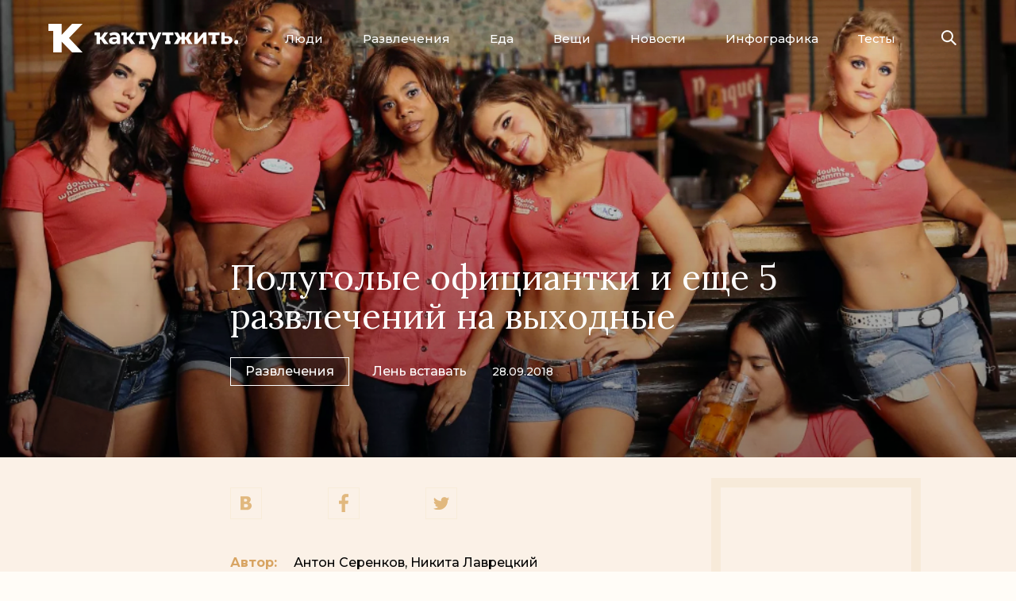

--- FILE ---
content_type: text/html; charset=utf-8
request_url: https://kaktutzhit.by/posts/galcher
body_size: 18559
content:
<!DOCTYPE HTML>
<html lang="ru">
    <head>
        <title>Полуголые официантки и еще 5 развлечений на выходные - Как тут жить.</title>
        <meta charset="utf-8"/>
        <meta name="viewport" content="width=device-width, minimum-scale=1.0, initial-scale=1.0, user-scalable=yes"/>
        <meta name="keywords" content=""/>
        <meta name="title" content="Полуголые официантки и еще 5 развлечений на выходные"/>
        <meta name="description" content="Что посмотреть, послушать и прочитать в эти заслуженные выходные.1"/>
                                <meta property="og:title" content="Полуголые официантки и еще 5 развлечений на выходные"/>
            <meta property="og:description" content="Что посмотреть, послушать и прочитать в эти заслуженные выходные."/>
            <meta property="og:type" content="article"/>
            <meta property="og:url" content="https://kaktutzhit.by/posts/galcher"/>
            <meta property="og:site_name" content="https://kaktutzhit.by"/>
            <meta property="og:locale" content="ru_RU"/>
            <meta property="og:image" content="https://kaktutzhit.by/uploads/post_images/33e20e6f266116e43df6ca11b6e1e10cb9c99ed9.jpg"/>
            <meta property="fb:app_id" content="1591902684377378"/>
                        <link rel="image_src" href="https://kaktutzhit.by/uploads/post_images/33e20e6f266116e43df6ca11b6e1e10cb9c99ed9.jpg"/>
                            <meta name="apple-mobile-web-app-capable" content="yes">
        <link type="image/x-icon" rel="shortcut icon" href="/favicon.ico"/>
        <!--[if IE]><link rel="shortcut icon" href="/favicon.ico"/><![endif]-->
        <link rel="icon" type="image/png" href="/favicon-57x57.png"/>
        <link rel="icon" sizes="192x192" href="/favicon-192x192.png">
        <link rel="apple-touch-icon-precomposed" sizes="180x180" href="/favicon-180x180.png">
        <link rel="apple-touch-icon-precomposed" sizes="152x152" href="/favicon-152x152.png">
        <link rel="apple-touch-icon-precomposed" sizes="144x144" href="/favicon-144x144.png">
        <link rel="apple-touch-icon-precomposed" sizes="120x120" href="/favicon-120x120.png">
        <link rel="apple-touch-icon-precomposed" sizes="114x114" href="/favicon-114x114.png">
        <link rel="apple-touch-icon-precomposed" sizes="76x76" href="/favicon-76x76.png">
        <link rel="apple-touch-icon-precomposed" sizes="72x72" href="/favicon-72x72.png">
        <link rel="apple-touch-icon-precomposed" href="/favicon-57x57.png">
        <meta name="msapplication-TileImage" content="/favicon-144x144.png">
        <meta name="msapplication-TileColor" content="#DBA656"/>
        <meta name="application-name" content="«Как тут жить»"/>
        <meta name="msapplication-square70x70logo" content="/favicon-70x70.png"/>
        <meta name="msapplication-square150x150logo" content="/favicon-150x150.png"/>
        <meta name="msapplication-wide310x150logo" content="/favicon-310x150.png"/>
        <meta name="msapplication-square310x310logo" content="/favicon-310x310"/>
        <link rel="alternate" type="application/rss+xml" title="«Как тут жить»" href="https://feeds.feedburner.com/kaktutzhit"/>
        <link rel="stylesheet" href="https://fonts.googleapis.com/css?family=Montserrat:500,700|Lora:400,400i,700&display=swap&subset=cyrillic,cyrillic-ext,latin-ext" rel="stylesheet"/>
        <link rel="stylesheet" type="text/css" media="screen" href="/css/style.min.css?v=66" />
        <script type="text/javascript" src="/js/jquery.min.js?v=34"></script>
        <script>
            (function(i,s,o,g,r,a,m){i['GoogleAnalyticsObject']=r;i[r]=i[r]||function(){
            (i[r].q=i[r].q||[]).push(arguments)},i[r].l=1*new Date();a=s.createElement(o),
            m=s.getElementsByTagName(o)[0];a.async=1;a.src=g;m.parentNode.insertBefore(a,m)
            })(window,document,'script','//www.google-analytics.com/analytics.js','ga');
            ga('create', 'UA-58748194-1', 'auto');
            ga('send', 'pageview');
        </script>
        <script type="text/javascript">
          if (typeof(pr) == 'undefined') { var pr = Math.floor(Math.random() * 4294967295) + 1; }
          (function(w, d, t, o, s, s0) {
            w[o] = w[o] || {};
            s = d.createElement(t);
            s0 = d.getElementsByTagName(t)[0];
            s.async = 1;
            s.src = '//serve.5visions.com/framework/a5.js?rnd=' + Math.random();
            s0.parentNode.insertBefore(s, s0);
          })(window, document, 'script', '_Ani5');
          _Ani5.rtr = 'af';
          _Ani5.afUrl = '//ads.adfox.ru/239538/prepareCode?p1=bxaqt&p2=fgou&puid1=&puid2=&puid3=&puid4=&puid6=&puid8=&puid11=&puid12=&puid21=&puid22=&puid27=&puid33=&puid51=&puid52=&puid55=&pr=' + pr +'&';
        </script>
        <script src="https://yastatic.net/pcode/adfox/loader.js" crossorigin="anonymous"></script>

        <!-- ads.txt + this -->
        <script async src="https://securepubads.g.doubleclick.net/tag/js/gpt.js"></script>
        <script>
            window.googletag = window.googletag || {cmd: []};
            googletag.cmd.push(function() {
                googletag.defineSlot('/21857590943,22569682798/kaktutzhit.by/kaktutzhit.by_300x250', [300, 250], 'div-gpt-ad-1585574320734-0').addService(googletag.pubads());
                googletag.pubads().enableSingleRequest();
                googletag.pubads().collapseEmptyDivs();
                googletag.enableServices();
            });
        </script>
        <!-- /ads.txt + this -->
    </head>
    <body class="article-editors max_width-full" data-fb_app_id="1591902684377378" data-fb_redirect_uri="https://kaktutzhit.by/facebook_share_finish" data-current_uri="https://kaktutzhit.by/posts/galcher" data-base_url="https://kaktutzhit.by">
                    <!--AdFox START-->
            <!--dsail-Minsk-->
            <!--Площадка: EAV - Kaktutzhit.by - Fullscreen / EAV - Kaktutzhit.by - Fullscreen / EAV - Kaktutzhit.by - Fullscreen-->
            <!--Категория: <не задана>-->
            <!--Тип баннера: Fullscreen_mobile-->
            <div id="adfox_158082453860784804"></div>
            <script>
                window.Ya.adfoxCode.create({
                    ownerId: 239538,
                    containerId: 'adfox_158082453860784804',
                    type: 'fullscreen',
                    params: {
                        p1: 'ciuge',
                        p2: 'fixs'
                    }
                });
            </script>
            <!--AdFox END-->
        
        <!-- Gemius -->
        <script type="text/javascript">
            <!--//--><![CDATA[//><!--
            var pp_gemius_identifier = 'bJ6Qa1RDt_iCNMspJRbKbfVmrqyF_NrAmCsYSPLQmij.v7';
            function gemius_pending(i) { window[i] = window[i] || function() {var x = window[i+'_pdata'] = window[i+'_pdata'] || []; x[x.length]=arguments;};};
            gemius_pending('gemius_hit'); gemius_pending('gemius_event'); gemius_pending('pp_gemius_hit'); gemius_pending('pp_gemius_event');
            (function(d,t) {try {var gt=d.createElement(t),s=d.getElementsByTagName(t)[0],l='http'+((location.protocol=='https:')?'s':''); gt.setAttribute('async','async');
            gt.setAttribute('defer','defer'); gt.src=l+'://gaby.hit.gemius.pl/xgemius.js'; s.parentNode.insertBefore(gt,s);} catch (e) {}})(document,'script');
            //--><!]]>
        </script>
        <!-- /Gemius -->

                        <div class="banner-header full_width">
        <div class="banner">
                            <div class="html5-banner mobile-is-active">
                                                                <div class="html5-banner-mobile">
                            <a href="https://t.me/nukaktut" target="_blank">
<img id="luxexpress2" src="/uploads/images/2024/7/BANNER-TELEGRAM.jpg"/>
<div class="article-100%">
            <!--AdFox START-->
            <!--dsail-Minsk-->
            <!--Площадка: EAV - Kaktutzhit.by - Inpage / EAV - Kaktutzhit.by - Inpage / EAV - Kaktutzhit.by - Inpage NEW-->
            <!--Категория: <не задана>-->
            <!--Тип баннера: Inpage_NEW-->
            <div id="adfox_161810431239368658"> </div>
            <script>
                window.Ya.adfoxCode.create({
                    ownerId: 239538,
                    containerId: 'adfox_161810431239368658',
                    params: {
                        p1: 'cmmyr',
                        p2: 'gyqt',
                        puid1: '',
                        puid2: '',
                        puid3: '',
                        puid4: '',
                        puid5: '',
                        puid6: '',
                        puid8: '',
                        puid9: '',
                        puid10: '',
                        puid11: '',
                        puid12: '',
                        puid13: '',
                        puid14: '',
                        puid15: '',
                        puid16: '',
                        puid17: '',
                        puid19: '',
                        puid20: '',
                        puid21: '',
                        puid22: '',
                        puid23: '',
                        puid24: '',
                        puid26: '',
                        puid27: '',
                        puid28: '',
                        puid29: '',
                        puid30: '',
                        puid31: '',
                        puid32: '',
                        puid33: '',
                        puid34: '',
                        puid35: '',
                        puid36: '',
                        puid37: '',
                        puid38: '',
                        puid39: '',
                        puid40: '',
                        puid41: '',
                        puid42: '',
                        puid43: '',
                        puid44: '',
                        puid45: '',
                        puid46: '',
                        puid47: '',
                        puid49: '',
                        puid50: '',
                        puid51: '',
                        puid52: '',
                        puid53: '',
                        puid54: '',
                        puid55: '',
                        puid56: '',
                        puid58: '',
                        puid59: ''
                    }
                });
            </script>
        </div>                        </div>
                                                                <div class="html5-banner-desktop">
                            <div style="background-color:#f7ebda;">
<!--AdFox START-->
<!--dsail-Minsk-->
<!--Площадка: EAV - Kaktutzhit.by - 100%х250 / EAV - Kaktutzhit.by - 100%х250 / EAV - Kaktutzhit.by - 100%х250-->
<!--Категория: <не задана>-->
<!--Тип баннера: Перетяжка 100%-->
<div id="adfox_158082433624021002"></div>
<script>
    window.Ya.adfoxCode.create({
        ownerId: 239538,
        containerId: 'adfox_158082433624021002',
        params: {
            p1: 'civkh',
            p2: 'y'
        }
    });
</script>
</div>                        </div>
                                    </div>
                    </div>
    </div>
        
        <div class="header">
            <div class="page-container">
                <a class="logo" href="/">
                    <span class="icon"></span>
                    <span class="icon text"></span>
                </a>
                <ul class="menu-button">
                    <li class="close"></li>
                    <li></li>
                    <li></li>
                </ul>
                <ul class="menu">
                    <li class="margin-top active">
                        <div class="submenu-wrapper">
                            <ul class="submenu" data-active="">
                                <li class="first-child"><a href="/posts/Люди">Люди</a></li>
                                <li><a href="/posts/Развлечения">Развлечения</a></li>
                                <li><a href="/posts/Еда">Еда</a></li>
                                <li><a href="/posts/Вещи">Вещи</a></li>
                                <li><a href="/news">Новости</a></li>
                                <li><a href="/rubric/Инфографика">Инфографика</a></li>
                                <li class="last-child">
                                    <div class="border-left">
                                        <a href="/tests">Тесты</a>
                                    </div>
                                </li>
                            </ul>
                        </div>
                    </li>
                </ul>
                <div class="rightSide">
                    <div class="search">
                        <form action="/search">
                            <input name="text" type="text" placeholder="Поиск"/>
                            <input type="submit"/>
                        </form>
                        <div><span class="icon"></span></div>
                    </div>
                </div>
            </div>
        </div>
        
                
        <div class="content">
            <div class="shadow"></div>
                        <div class="page-container" style="background-color:#fbf1e7;">
                
                
    
        
<div class="article-header">
        <img class="image_responsive" src="/uploads/post_images/33e20e6f266116e43df6ca11b6e1e10cb9c99ed9.jpg"/>
            <div class="gradient"></div>
        <div class="article-title">
        <div class="article-title-container">
            <h1>Полуголые официантки и еще 5 развлечений на выходные</h1>
            <div class="info">
                <a class="section" href="/posts/Развлечения">Развлечения</a>
                <a class="rubric" href="/rubric/%D0%9B%D0%B5%D0%BD%D1%8C+%D0%B2%D1%81%D1%82%D0%B0%D0%B2%D0%B0%D1%82%D1%8C">Лень вставать</a>
                <span class="date-count">
                    <span class="date">28.09.2018</span>
                                                                            </span>
            </div>
        </div>
    </div>
</div>
<div class="article-container">
    <div class="article-content">
        <div class="article-top">
            <div class="article-top-container">
                <ul class="social">
                    <li>
                        <a href="#">
                            <span class="vkontakte"><span class="icon"></span></span>
                            <span class="count" style="opacity:0"><span class="spinner"></span></span>
                        </a>
                    </li>
                    <li>
                        <a href="#">
                            <span class="facebook"><span class="icon"></span></span>
                            <span class="count"></span>
                        </a>
                    </li>
                    <li class="last-child">
                        <a href="#">
                            <span class="twitter"><span class="icon"></span></span>
                                                    </a>
                    </li>
                </ul>
                                    <ul class="authors">
                                                    <li>
                                <span>Автор:</span><a href="/author/article/%D0%90%D0%BD%D1%82%D0%BE%D0%BD+%D0%A1%D0%B5%D1%80%D0%B5%D0%BD%D0%BA%D0%BE%D0%B2%2C+%D0%9D%D0%B8%D0%BA%D0%B8%D1%82%D0%B0+%D0%9B%D0%B0%D0%B2%D1%80%D0%B5%D1%86%D0%BA%D0%B8%D0%B9">Антон Серенков, Никита Лаврецкий</a>
                            </li>
                                                                                                                    </ul>
                
                <h2>Что посмотреть, послушать и прочитать в эти заслуженные выходные.</h2>

                                                    <div class="banner-rightSide">
                                        <div class="banner">
                    <div class="banner-container">
                                                                                <!--AdFox START-->
<!--dsail-Minsk-->
<!--Площадка: EAV - Kaktutzhit.by - 240х400 / EAV - Kaktutzhit.by - 240х400 / EAV - Kaktutzhit.by - 240х400-->
<!--Категория: <не задана>-->
<!--Тип баннера: 240*400_this-->
<div id="adfox_158082439922284569"></div>
<script>
    window.Ya.adfoxCode.create({
        ownerId: 239538,
        containerId: 'adfox_158082439922284569',
        params: {
            p1: 'ciuba',
            p2: 'fgou'

        }
    });
</script>
                                            </div>
                </div>
                                    </div>
                            <div class="adfox-ads display-on-479-320">
        <!--AdFox START-->
        <!--dsail-Minsk-->
        <!--Площадка: EAV - Kaktutzhit.by - 300х250 640x1000 / EAV - Kaktutzhit.by - 300х250 640x1000 / EAV - Kaktutzhit.by - 300х250 640x1000-->
        <!--Категория: <не задана>-->
        <!--Тип баннера: 640*1000-->
        <div id="adfox_158082514256051683"></div>
        <script>
            if (!window.isInterscrollerMobileAdInited) {



                window.Ya.adfoxCode.createScroll({
                    ownerId: 239538,
                    containerId: 'adfox_158082514256051683',
                    params: {
                        p1: 'ciubd',
                        p2: 'fork'

                    }
                });



                window.isInterscrollerMobileAdInited = true;
            }
        </script>
        <!--AdFox END-->
    </div>
                
                                    <style>.content .banner-rightSide { background-color:#fbf1e7; }</style>
                            </div>
        </div>
        
        <div style="background:url('') repeat-x scroll left bottom #ffffff; clear:both;">
<p>&nbsp;</p>

<p>&nbsp;</p>

<div class="article-600">
<p>&nbsp;</p>

<p><iframe allow="autoplay" frameborder="no" height="300" scrolling="no" src="https://w.soundcloud.com/player/?url=https%3A//api.soundcloud.com/tracks/491397270&color=%23ff5500&auto_play=false&hide_related=false&show_comments=true&show_user=true&show_reposts=false&show_teaser=true&visual=true" width="100%"></iframe></p>

<p>&nbsp;</p>

<h2 style="text-align: center;"><span style="color:#D8A462;"><span style="font-size: 39px; font-size: 36px; font-family: Lora,Georgia,'Times New Roman',serif;">Альбомы&nbsp;</span>&laquo;<font face="Lora, Georgia, Times New Roman, serif"><span style="font-size: 36px;">200% Galcher</span></font>&raquo;&nbsp;<font face="Lora, Georgia, Times New Roman, serif"><span style="font-size: 36px;">и&nbsp;</span></font>&laquo;<font face="Lora, Georgia, Times New Roman, serif"><span style="font-size: 36px;">White Material Mix Series #4</span></font>&raquo;&nbsp;&nbsp;<span style="font-size: 39px; font-size: 36px; font-family: Lora,Georgia,'Times New Roman',serif;">&nbsp;</span>&nbsp;</span></h2>

<div class="article-600">
<h2 style="text-align: center;"><font color="#999999" face="font-family: MuseoSansCyrillic,Geneva,Arial,Helvetica,sans-serif"><span style="font-size: 14px;">Galcher Lustwerk</span></font></h2>

<p>&nbsp;</p>
</div>
</div>

<div class="article-600">
<p>Словно издеваясь над жалобами, что прошлогодний альбом его был слишком коротким, да и похуже пятилетней давности великого микса &laquo;<a href="http://www.youtube.com/watch?v=pUstEmuBNTQ" target="_blank">100% Galcher</a>&raquo;, американский музыкант Гальшер Ластверк&nbsp;в новый альбом нафигачил полтора часа музыки и назвал его &laquo;<a href="http://lustwerkmusic.bandcamp.com/album/200-galcher" target="_blank">200% Galcher</a>&raquo;. Как и все его записи выпущенные после восхитительно бесформенного и необязательного &laquo;100% Galcher&raquo;, новый альбом четко и ясно структурирован и обладает, что называется, хай-концептом: это дип-хаус-альбом. Звучит нехитро и даже предсказуемо, учитывая, что хаус Ластверк играет все эти годы, но на самом деле прежние его записи довольно сильно от формулы откланялись и этим и были интересны. Например, прошлогодний &laquo;<a href="http://kaktutzhit.by/posts/it-mazik" target="_blank">Dark Bliss</a>&raquo;&nbsp;содержал пополам мутантный фанк-поп и шумовые зарисовки, хаус напоминающие довольно отдаленно. В &laquo;200% Galcher&raquo; вторую половину хронометража составляют прямо нарезанные для танцпола, лишенные вокала инструментальные версии песен из первой половины.</p>

<p>&nbsp;</p>

<p>Хорошо ли Ластверк делает этот свой клубный хаус? Очень хорошо. Бит долбит, бас гудит, Ластверк бубнит &laquo;проклятые напульсники, да на кой черт они мне нужны, я звезда, меня и так все знают&raquo;, синтезатор проникновенно тянет то одну, то другую нежную ноту. Каждый отдельный трек можно включить кому угодно, и этот кто угодно подтвердит&nbsp;&ndash; песня отличная, ничего не скажешь. Интересно ли все это слушать полтора часа? Нет, совсем не интересно. Как и все записи его инструментального проекта Road Hog, музыка на &laquo;200% Galcher&raquo;, лишившись шероховатостей и изъянов &laquo;100% Galcher&raquo; и мелодического богатства лучших песен с &laquo;Dark Bliss&raquo;, стала почти фоновой, усыпляющей и необязательной. У Ластверка совершенно нет чутья на самодостаточный животный грув, с которым&nbsp;артисты вроде Moodymann могут десятилетиями вить из слушателей веревки&nbsp;и без которого такую музыку делать просто невозможно.</p>

<p>&nbsp;</p>

<p>Как уже было ранее в этом году с Dj Healer, бонусом к не очень удачному альбому&nbsp;внимательные слушатели получили в виде непримечательной ссылки на soundcloud альбом очень удачный. Как и Dj Healer, Ластверк склеил в микс свои непригодившиеся черновики, причем еще времен работы над &laquo;Dark Bliss&raquo;, и выложил на канале общего с друзьями лейбла &laquo;White Material&raquo;. Ровно таким ассоциативным монтажом черновиков, обрывков и шумов был &laquo;100% Galcher&raquo;, поэтому надо ли говорить, что именно &laquo;White Material Mix Series #4&raquo; &ndash; самая удачная работа Ластверка за пять лет. Здесь тоже есть фрагменты глубокого аутичного чернющего хауса, но есть и маленькие юркие фанк-фрагменты, и короткие эмбиент-переходы, и обширные периоды, когда все это, вместе с гудящим на втором плане дроуном, сливается в текучую, непредсказуемую и совершенно свободную меланхоличную и сладкую музыку. Лишенный необходимости вычленять свои идеи в закругленные песни-треки, Ластверк даже рэп тут читает как-то веселее, что ли.</p>

<p>&nbsp;</p>

<p>Ровно посередине микса появляется даже саксофон, и на фоне продолжающего звучать эмбиент-синтезатора&nbsp;впервые с 2013-го обещает в звуке Ластверка что-то новое и небывалое. Забавным образом именно коротенький трек с саксофоном лучше всего получился у него и на &laquo;200% Galcher&raquo; &ndash; на две минуты Ластверк передоверил свою музыку живым барабанам и басу, что сразу превратило ее в гулкий твинпиксовский джаз. На саксофоне играет сам Ластверк, да и джазово-ориентированный пост-рок группы The Sea and Cake он называл в главных источниках вдохновения еще пару лет назад. Если он теперь еще и решится сделать этот поворот к живому звучанию, то за следующим часовым миксом обрезков уже можно резервировать место среди лучших альбомов десятилетия &ndash; неважно какого.</p>

<p>&nbsp;</p>

<p style="text-align: justify;"><em style="text-align: justify; background-color: rgb(255, 255, 255);"><span new="" roman="" style="font-family: lava_italic, georgia, " times="">А</span></em><em><span style="font-family:lava_italic,georgia,times new roman,serif;">. С.</span></em></p>
</div>

<div class="article-600">&nbsp;</div>

<div class="article-600">&nbsp;</div>

<p>&nbsp;</p>

<p>&nbsp;</p>

<p>&nbsp;</p>
</div>

<p>&nbsp;</p>

<p>&nbsp;</p>

<p>&nbsp;</p>

<div class="article-1200">
<div class="block2x">
<div>
<p><img src="/uploads/images/2018/03.09/len-film(4).jpg" style="display: block;" /></p>

<div style="width:auto; padding:0 6%; background-color:#FFF;">
<p>&nbsp;</p>

<p>&nbsp;</p>

<h2 style="text-align: center;"><span style="color:#D8A462;"><span style="font-size: 30px; font-family: Lora,Georgia,'Times New Roman',serif;">Фильм &laquo;Поддержите девушек&raquo;</span></span></h2>

<h2 style="background-color: rgb(255, 255, 255); text-align: center;"><font color="#999999" face="font-family: MuseoSansCyrillic,Geneva,Arial,Helvetica,sans-serif"><span style="font-size: 14px;">реж. Эндрю Буджальски</span></font></h2>

<p>&nbsp;</p>

<p>Лиза &ndash; очень толковая управляющая в провинциальной закусочной с полуголыми официантками (по её словам, это стандартный американский формат &laquo;три B&raquo;: boobs, brews and big screens &ndash; т. е. сиськи, пиво и большие экраны) &ndash; переживает один очень трудный день на работе. Ночью грабитель залез в закусочную, но застрял в вентшахте; новые молоденькие работницы требуют инструктажа; нагрянувший с внезапным визитом хозяин заведения как всегда не в духе и в очередной раз по пустякам угрожает увольнением; на днях одна из официанток во время ссоры сломала ногу своему бойфренду, и теперь для неё неплохо бы организовать сбор средств на адвоката. Где-то на фоне всей этой то ли комедии, то ли триллера нависают феминистическая и расовая повестки (политика заведения, оказывается, не допускает работу двух чернокожих официанток в одну смену; Лиза и её лучшая подруга Дэниель как раз таки чёрные), вот только думать о них главной героине не хватает ни времени, ни сил: работа и индивидуальные отношения с отдельно взятыми людьми выглядят куда важнее каких-либо глобальных вопросов идеологии.</p>

<p>&nbsp;</p>

<p>Режиссёр Эндрю Буджальски &ndash; когда-то пионер мамблкора, а ныне практически полноправный американский классик &ndash; снимает кино, в котором собственно этот статус классика полностью и оправдывает. Даже заезженный всеми, кому не лень (от знаменитых &laquo;Клерков&raquo; до прошлогоднего &laquo;Узкоглазого&raquo;), комедийный сюжет он снимает будто бы в 4D по сравнению с конкурентами: настолько нерукотворными и понятными кажутся его драматические конфликты на рабочем месте, такими точными видятся микроманеры его крайне симпатичных актрис и до такой степени сильного эмоционального отклика он добивается концовкой, где ничего особенного не происходит, а героини просто выпускают на волю буквальный крик души.</p>

<p>&nbsp;</p>

<p><em style="background-color: rgb(255, 255, 255);"><span new="" roman="" style="font-family: lava_italic, georgia, " times="">Н</span></em><em><span style="font-family:lava_italic,georgia,times new roman,serif;">. Л.</span></em></p>

<p>&nbsp;</p>
</div>
</div>

<div>
<p><img src="/uploads/images/2018/03.09/len-series(2).jpg" style="display: block;" /></p>

<div style="width:auto; padding:0 6%; background-color:#FFF;">
<p>&nbsp;</p>

<p>&nbsp;</p>

<h2 style="text-align: center;"><span style="color:#D8A462;"><span style="font-size: 30px; font-family: Lora,Georgia,'Times New Roman',serif;">Сериал&nbsp;&laquo;Golden Kamuy&raquo;</span></span></h2>

<p>&nbsp;</p>

<p>К 2018 году голливудские запасы развлечений в авантюрном/приключенческом жанре, кажется, полностью истощились. За поставку скучающим на диване зрителям продукта в одной из самых классических категорий убивания времени теперь чуть ли не в одиночку приходится отдуваться индустрии аниме: на японском телевидении продолжается сериал &laquo;Golden Kamuy&raquo; &ndash; увлекательное приключение, не теряющее даром времени и буквально с первых минут первой серии выходящее на скорости как минимум первых &laquo;Пиратов Карибского моря&raquo;.</p>

<p>&nbsp;</p>

<p>По сюжету аниме покрытый шрамами здоровяк Сугимото, промышляющий золотодобычей в заснеженных лесах острова Хоккайдо, однажды слышит от своего партнёра байку о большом кладе с украденным у племени айнов золоте и о карте, которая выбита в виде татуировок на 24 спинах сбежавших из тюрьмы заключённых. Благодаря случайной оговорке собеседника, Сугимото понимает, что всё это не просто байка, и за одно это осознание чуть не платится жизнью. Вот только Сугимото &ndash; это ветеран только что закончившейся русско-японской войны, на которой он кроме прочего заработал прозвище &laquo;Бессмертный&raquo;, потому и смертельно опасная охота за сокровищами для него &ndash; это что-то вроде самого естественного на свете решения. В какой-то момент в качестве компаньона к нему присоединяется милая айнка-охотница Асирпа, благодаря которой короткие перестрелки, кровавая резня и изматывающие погони ради разнообразия перебиваются кулинарным шоу с рецептами традиционных блюд айнов.</p>

<p>&nbsp;</p>

<p>В то время как почти любое голливудское зрелище в наше время оказывается тысячу раз перемерено и протестировано, в &laquo;Золотом божестве&raquo; царит свобода авторского воображения и хороший творческий анархизм. Твисты возникают из ниоткуда, но так лихо и ярко, что жаловаться не приходится; случайно встреченным по пути героев психопатам уделяется неоправданно много времени, но зато в них открывается подлинная экзистенциальная глубина, даже сотая доля которой не доступна злодеям &laquo;Марвела&raquo;; в реальном времени пересказанных кулинарных рецептов вроде как не ждёшь посреди приключенческого кино, но если так подумать, то почему бы и нет?&nbsp;</p>

<p>&nbsp;</p>

<p><em>&nbsp;</em><em style="background-color: rgb(255, 255, 255);"><span new="" roman="" style="font-family: lava_italic, georgia, " times="">Н</span></em><em><span style="font-family:lava_italic,georgia,times new roman,serif;">. Л.</span></em></p>

<p>&nbsp;</p>
</div>
</div>
</div>
</div>

<p>&nbsp;</p>

<p>&nbsp;</p>

<div style="background:url('') repeat-x scroll left bottom #ffffff; clear:both;">
<div class="article-1200">
<p>&nbsp;</p>

<p>&nbsp;</p>

<p>&nbsp;</p>

<div class="article-1200">
<p>&nbsp;</p>

<div class="article-800">
<p style="text-align: center;"><img alt="" src="/uploads/images/2018/03.09/len_comics.jpg" /></p>
</div>

<p>&nbsp;</p>

<p>&nbsp;</p>

<h2 style="text-align: center;"><span style="color:#D8A462;"><span style="font-size: 39px; font-size: 36px; font-family: Lora,Georgia,'Times New Roman',serif;">Комикс&nbsp;</span>&laquo;<font face="Lora, Georgia, Times New Roman, serif"><span style="font-size: 36px;">Brat</span></font>&raquo;<span style="font-size: 39px; font-size: 36px; font-family: Lora,Georgia,'Times New Roman',serif;">&nbsp;</span>&nbsp;</span></h2>

<h2><font color="#999999" face="font-family: MuseoSansCyrillic,Geneva,Arial,Helvetica,sans-serif"><span style="font-size: 14px;">&nbsp;</span></font></h2>
</div>
</div>

<div class="article-600">
<p>На прошлой неделе на книжные полки поступил очередной графический роман канадца Майкла Дефоржа, снова объединяющего абсурдный дедпэн-юмор, странную телесность и инди-мелодраму. В этой рубрике за последний год про Дефоржа мы писали уже трижды, но только потому, что он и выпустил четыре крупные работы за этот срок (в сумме эти произведения приближаются к отметке в тысячу страниц &ndash; большая часть инди-комиксистов и за всю карьеру столько не рисуют). Конечно, визуальный стиль этого автора &ndash; это нарочитая схематичность и графдизайнерский минимализм, но дело здесь совсем не в его лени нарисовать что-то по-человечески детализированное. Просто Дефорж &ndash; это в редкой степени натуральный автор комикса, чьи работы одинаково далеки и от литературы, и от классической иллюстрации, и весь их смысл рождается именно что в динамике комиксовых панелей, в игре пузырей, тонких линий и ярких цветов. Другое дело, что, даже не халтуря в плане раскадровки и рисунка, Дефорж начинает повторяться на уровне идеи.</p>

<p>&nbsp;</p>

<p>Так же, как и его прошлогодняя книга &laquo;<a href="http://kaktutzhit.by/posts/playboi" target="_blank">Sticks Angelica, Folk Hero</a>&raquo;, новая книга &laquo;Brat&raquo; (&laquo;Оторва&raquo;) рассказывает о культовой героине-художнице, оставившей позади свои золотые годы и переживающей затяжной творческий кризис. Разница в том, что 30-летняя Мисс Ди &ndash; это не вундеркинд Анджелика, а, наоборот, знаменитая на всю страну хулиганка и вульгарная пранкерша. Политическую остроту своих перформансов она оставила в прошлом и теперь разве что писает на стул прямо во время пресс-конференции под аплодисменты толпы и в ответ на сожжённую полицейскую машину получает фанатское раболепие и виноватую улыбку полицейского. Для настоящей хулиганки в этом всём весёлого мало, но тут у неё на пороге появляется молодая девушка-интерн, готовая пойти на всё ради стажировки, и в жизни Ди, кажется, вот-вот зажжётся новый виток вдохновения.</p>

<p>&nbsp;</p>

<p>Раньше считалось, что для серьёзного комикса нужен серьёзный сторителлинг &ndash; скажем, реалистично отрисованный Харви Пикар, везущий машину в ремонт, ну или хотя бы чёрно-белые мыши, переживающие холокост. Дефорж эту тенденцию напрочь игнорирует: секс у него &ndash; это облако пыли из-под дерущихся Тома и Джерри; какой-нибудь нервный срыв он изображает в виде протяжённого слэпстика, когда глаза героини вылазят на лоб, она превращается в собаку, душит себя собственным языком и в конце концов падает в пропасть, пробитую кулаком прямо в комиксовой странице. Самоповторы-самоповторами, а автора изобретательнее в современном комиксе всё ещё не отыскать.</p>

<p>&nbsp;</p>

<p><em style="background-color: rgb(255, 255, 255);"><span new="" roman="" style="font-family: lava_italic, georgia, " times="">Н</span></em><em><span style="font-family:lava_italic,georgia,times new roman,serif;">. Л.&nbsp;</span></em></p>

<p>&nbsp;</p>

<p>&nbsp;&nbsp;</p>
</div>

<p>&nbsp;</p>

<p>&nbsp;</p>

<p>&nbsp;</p>
</div>

<p>&nbsp;</p>

<p>&nbsp;</p>

<p>&nbsp;</p>

<div class="article-1200">
<div class="block2x">
<div>
<p><img src="/uploads/images/2018/03.09/len-game(4).jpg" style="display: block;" /></p>

<div style="width:auto; padding:0 6%; background-color:#FFF;">
<p>&nbsp;</p>

<p>&nbsp;</p>

<h2 style="text-align: center;"><span style="color:#D8A462;"><span style="font-size: 30px; font-family: Lora,Georgia,'Times New Roman',serif;">Игра &laquo;The Gardens Between&raquo;</span></span></h2>

<p>&nbsp;</p>

<p>Дождливой летней ночью два разнополых школьника забираются в домик на дереве, чтобы вспомнить абсолютно все важнейшие этапы их дружбы, от момента, когда семья девочки переехала сюда, а та, вместо того, чтобы помогать разбирать коробки, принялась болтать с очкастым соседским мальчиком, до того случая, когда девочка посеяла картку во время канализационной экспедиции и поэтому позднее вечером пришлось сидеть с телескопом и глядеть на звезды в одной майке.</p>

<p>&nbsp;</p>

<p>&laquo;The Gardens Between&raquo; разбивает свою нехитрую историю на пространственные головоломки, каждая из которых оформлена в соответствии с концепцией, знакомой всем зрителям мультфильма, хм, &laquo;Головоломка&raquo;, как остров воспоминаний. Воспоминание о переезде выглядит как остров, заваленный коробками с вещами, и расположенный рядышком остров с калиткой, через который герои вышли в тот раз вместе прогуляться. На каждом острове есть огонек, который, если донести его до вершины каменистого утеса, заставит воспоминание сиять в полную силу. Фонарь с этим огоньком несет девочка, а мальчик дергает по дороге за разнообразные рычаги. Игрок в это время перемещается за ними следом в качестве летучей богоподобной камеры и может по необходимости крутить время их перемещения назад и вперед. Все механики и правила демонстрируются в первой же локации, а сама игра занимает ну часа два от силы.</p>

<p>&nbsp;</p>

<p>Волшебными эти два часа становятся по той же причине, по какой волшебными являются два часа &laquo;Головоломки&raquo;: нежно и точно отобранные детали, от которых заходилось сердце в детстве (не только приставка, но и надрезанная пилой доска; не только попкорн под пледом, но и прыжки через грязную лужу) сделаны так красиво, и взаимодействие с ними приносит столько удовольствия, что нарисованные мальчик и девочка, не произносящие за игру вообще ни слова, становятся близкими и понятными.</p>

<p>&nbsp;</p>

<p><em><span style="font-family:lava_italic,georgia,times new roman,serif;">А. С.</span></em></p>

<p>&nbsp;</p>
</div>
</div>

<div>
<p><img src="/uploads/images/2018/03.09/len_smi(4).jpg" style="display: block;" /></p>

<div style="width:auto; padding:0 6%; background-color:#FFF;">
<p>&nbsp;</p>

<p>&nbsp;</p>

<h2 style="text-align: center;"><span style="color:#D8A462;"><span style="font-size: 30px; font-family: Lora,Georgia,'Times New Roman',serif;">Статья про автотюн</span></span></h2>

<p>&nbsp;</p>

<p>Лучший музыкальный инструмент, появившийся в нынешнем тысячелетии &ndash; автотюн. По крайней мере, именно это утверждает знаменитый музыкальный журналист Саймон Рейнольдс в своем недавнем <a href="http://pitchfork.com/features/article/how-auto-tune-revolutionized-the-sound-of-popular-music/" target="_blank">обширном эссе</a> для сайта Pitchfork. В смысле фактической базы эссе является чуть расширенным вариантом википедийной страницы (что, впрочем, тоже дело хорошее, если вы в вопросе ни в зуб ногой), но главной его частью являются многочисленные искуссные рассуждения об артистах, искусстве и специфике человеческого к ним отношения.</p>

<p>&nbsp;</p>

<p>Изобретатель автотюна в музыкальный бизнес пришел из нефтедобычи и потому взгляды на музыку имел самые дремучие: он считал, напрочь игнорируя более-менее всю историю популярной музыки XX века, что чем точнее певец при пении попадает в запланированные ноты, тем пение выходит эмоциональнее. Словно в насмешку над его взглядами, первые же пользователи автотюна, продюсеры певицы Шэр, выкрутили ручки аппарата до абсурдной калибровки и превратили ее вполне мягкий и теплый живой голос в хите &laquo;Believe&raquo; в странную, нечеловеческую штуку. В нулевые поп-звезды не часто решались на столь же решительное использование автотюна (Лил Вэйн и Канье Вест осмелели лишь к самому концу десятилетия), но уже в десятые ряд рэперов-звезд настолько срослись с автотюном и тем неествественным, чудным преображением, которое тот приносил их голосам, что их можно считать буквально киборгами.</p>

<p>&nbsp;</p>

<p>Главный удачный ход в рассуждения Рэйнольдса &ndash; это замечание, что никакой такой &laquo;естественности&raquo; в человеческом пении не существует. Что оперное пение, что принятые в арабских странах, или, допустим, у народов Крайнего Севера&nbsp;способы петь &ndash; являются, в сущности, чрезвычайно головными и искусственными. Точно так же&nbsp;сложнейшие вокальные гармонии Beach Boys или Queen являются, по сути, порождением варварского автотюна &ndash; не имея в руках машинки, исправляющей ноты, эти музыканты тратили сотни дублей и часы работы за монтажным пультом для достижения идеального исполнения. Нынешние же автотюн-рэперы вроде Future или Young Thug, наоборот, стремятся в пении к предельной спонтанности и сырости, а подтяжки, которые их голосам делает автотюн, оказываются звуковым аналогом не замораживающего лицо ботокса, а дрожащей от волнения губы или дергающегося века. Дальше Рэйнольдса уже не остановить: раз в автотюне &laquo;души&raquo;-то как раз и больше, чем без него, то в помойку отправляются и все остальные аргументы. Ну в самом деле, кто выиграл от того, что Брайан Уилсон, придумав в голове вокальную партию, был вынужден тратить дни напролет, чтобы ее создать в реальности? Очевидно, что с автотюном он бы великие альбомы выпускал по пять штук в год, и не он один.</p>

<p>&nbsp;</p>

<p><em>&nbsp;<span style="font-family:lava_italic,georgia,times new roman,serif;">А. С.</span></em></p>

<p>&nbsp;</p>
</div>
</div>
</div>
</div>

<div class="article-1200">
<p><span style="font-size:12px;"><span style="color: rgb(169, 169, 169);"><span style="font-family: MuseoSansCyrillic,Geneva,Arial,Helvetica,sans-serif">Фото: </span><span style="font-family: MuseoSansCyrillic,Geneva,Arial,Helvetica,sans-serif">Magnolia Pictures/Burn Later Productions, Tokyo MX/Crunchyroll, michael-deforge.com, The Voxel Agents, Pitchfork (Ella Trujillo) </span></span> </span></p>
</div>

                        <!--AdFox START-->
    <!--dsail-Minsk-->
    <!--Площадка: EAV - Kaktutzhit.by - Inpage / EAV - Kaktutzhit.by - Inpage / EAV - Kaktutzhit.by - Inpage NEW-->
    <!--Категория: <не задана>-->
    <!--Тип баннера: Inpage_NEW-->

            <div class="article-1200">
            <div id="adfox_160190725619991550"></div>
            </div>
        <script>
        window.Ya.adfoxCode.create({
            ownerId: 239538,
            containerId: 'adfox_160190725619991550',
            params: {
                p1: 'cmmyr',
                p2: 'gyqt',
                insertAfter: 'undefined',
                insertPosition: '0',
                stick: false,
                stickTo: 'auto',
                stickyColorScheme: 'light'
            }
        });
    </script>
    <!--AdFox END-->
        
    </div>
    <div class="article-bottom">
        <div class="row row-social">
            <span class="title">Поделиться</span>
            <ul class="social">
                <li>
                    <a href="#">
                        <span class="vkontakte"><span class="icon"></span></span>
                        <span class="count" style="opacity:0"><span class="spinner"></span></span>
                    </a>
                </li>
                <li>
                    <a href="#">
                        <span class="facebook"><span class="icon"></span></span>
                        <span class="count"></span>
                    </a>
                </li>
                <li class="last-child">
                    <a href="#">
                        <span class="twitter"><span class="icon"></span></span>
                                            </a>
                </li>
            </ul>
        </div>
        <div class="row row-tags">
                    </div>

        
                        <div class="display-on-479-320">
        <div style="margin:10px auto">
            <!-- /21857590943/kaktutzhit.by/kaktutzhit.by_300x250 -->
            <div id="div-gpt-ad-1585574320734-0" style="width: 300px; height: 250px;">
                <script>
                    googletag.cmd.push(function() {
                        googletag.display('div-gpt-ad-1585574320734-0');
                    });
                </script>
            </div>
        </div>
    </div>
                
            <div class="yandex-ads">
                <!-- Yandex.RTB R-A-250821-5 -->
                <div id="yandex_rtb_R-A-250821-5"></div>
                <!-- Yandex.RTB R-A-250821-13 -->
                <div id="yandex_rtb_R-A-250821-13"></div>
                <script type="text/javascript">
                    if (window.innerWidth < 480) {
                        (function (w, d, n, s, t) {
                            w[n] = w[n] || [];
                            w[n].push(function () {
                                Ya.Context.AdvManager.render({
                                    blockId: "R-A-250821-5",
                                    renderTo: "yandex_rtb_R-A-250821-5",
                                    async: true
                                });
                            });
                            t = d.getElementsByTagName("script")[0];
                            s = d.createElement("script");
                            s.type = "text/javascript";
                            s.src = "//an.yandex.ru/system/context.js";
                            s.async = true;
                            t.parentNode.insertBefore(s, t);
                        })(this, this.document, "yandexContextAsyncCallbacks");
                    } else {
                        (function(w, d, n, s, t) {
                            w[n] = w[n] || [];
                            w[n].push(function() {
                                Ya.Context.AdvManager.render({
                                    blockId: "R-A-250821-13",
                                    renderTo: "yandex_rtb_R-A-250821-13",
                                    async: true
                                });
                            });
                            t = d.getElementsByTagName("script")[0];
                            s = d.createElement("script");
                            s.type = "text/javascript";
                            s.src = "//an.yandex.ru/system/context.js";
                            s.async = true;
                            t.parentNode.insertBefore(s, t);
                        })(this, this.document, "yandexContextAsyncCallbacks");
                    }
                </script>
            </div>
        
        <div class="more">
    <div class="row row-read">
        <div class="title">Читайте еще</div>
        <div class="list_full">                            <div>
                    <a class="link" href="/posts/kak-zhivet-belorus">
                                <span class="sizer">
                                    <img src="/images/186x133.png"/>
                                    <img class="sizer-image" src="/uploads/post_images_mini/7cb7934f6fb86b60b6f34904486b5b23cb3514b3.jpg"/>
                                </span>
                        <span class="text">Как живет типичный белорус</span>
                    </a>
                                    </div>
                            <div>
                    <a class="link" href="/posts/chipseki">
                                <span class="sizer">
                                    <img src="/images/186x133.png"/>
                                    <img class="sizer-image" src="/uploads/post_images_mini/335012e573fb9ea9247f7298d87526b7168f2b89.jpg"/>
                                </span>
                        <span class="text">Рейтинг: 35 лучших чипсов из белорусских магазинов</span>
                    </a>
                                    </div>
                            <div>
                    <a class="link" href="/posts/esche-odin-den">
                                <span class="sizer">
                                    <img src="/images/186x133.png"/>
                                    <img class="sizer-image" src="/uploads/post_images_mini/6a837fd548f101a1a44985b81668da9d7e10d2be.jpg"/>
                                </span>
                        <span class="text">Что посмотреть в Минске за 1 день? Вот три маршрута</span>
                    </a>
                                    </div>
                            <div>
                    <a class="link" href="/posts/syrochki-2020">
                                <span class="sizer">
                                    <img src="/images/186x133.png"/>
                                    <img class="sizer-image" src="/uploads/post_images_mini/90498495d2f013dfa622d8c9d9eabe2981c24628.jpg"/>
                                </span>
                        <span class="text">Рейтинг творожных сырков: 25 новых и лучших из белорусских магазинов</span>
                    </a>
                                    </div>
                            <div>
                    <a class="link" href="/posts/best-parki-minsk">
                                <span class="sizer">
                                    <img src="/images/186x133.png"/>
                                    <img class="sizer-image" src="/uploads/post_images_mini/17d3f761f976a9aeb137b7ae1180e7a751611ee2.jpg"/>
                                </span>
                        <span class="text">Рейтинг 40 парков Минска от худшего к лучшему для ваших идеальных прогулок</span>
                    </a>
                                    </div>
                            <div>
                    <a class="link" href="/posts/sovety-zumeram">
                                <span class="sizer">
                                    <img src="/images/186x133.png"/>
                                    <img class="sizer-image" src="/uploads/post_images_mini/e5edfc6743040d7663a63d6f28fcc72545e15d17.jpg"/>
                                </span>
                        <span class="text">Главные (и комичные) советы 20-летним от 30-летних</span>
                    </a>
                                    </div>
                    </div>
        <div class="list_gallery"></div>
    </div>
    <div class="row row-similar">
        <div class="title">Популярные материалы</div>
        <div class="list_full">
                            <div>
                    <a class="link" href="/posts/bukinist-2023">
                                <span class="sizer">
                                    <img src="/images/186x133.png"/>
                                    <img class="sizer-image" src="/uploads/post_images_mini/e20a834967266be9ced96efe92f6a3750c37580a.jpg"/>
                                </span>
                        <span class="text">4 лучших букинистических Минска с недорогими книжками (есть книги даже по рублю)</span>
                    </a>
                                    </div>
                            <div>
                    <a class="link" href="/posts/sdat-odezhu-2024">
                                <span class="sizer">
                                    <img src="/images/186x133.png"/>
                                    <img class="sizer-image" src="/uploads/post_images_mini/bcc46f4494bb6f1d47025338c7023659380dde6a.jpg"/>
                                </span>
                        <span class="text">Куда сдать ненужную одежду в Минске: 5 проверенных мест</span>
                    </a>
                                    </div>
                            <div>
                    <a class="link" href="/posts/new-syrki">
                                <span class="sizer">
                                    <img src="/images/186x133.png"/>
                                    <img class="sizer-image" src="/uploads/post_images_mini/3d959e73ecd890ee642c00c5b533eeba0db72a77.jpg"/>
                                </span>
                        <span class="text">11 самых вкусных новых творожных сырков из Беларуси</span>
                    </a>
                                    </div>
                            <div>
                    <a class="link" href="/posts/community">
                                <span class="sizer">
                                    <img src="/images/186x133.png"/>
                                    <img class="sizer-image" src="/uploads/post_images_mini/444b75d5318959c0cd5bf815c20a8077a7203c46.jpg"/>
                                </span>
                        <span class="text">Все эпизоды культового сериала «Сообщество» от худшего к лучшему</span>
                    </a>
                                    </div>
                            <div>
                    <a class="link" href="/posts/soviet">
                                <span class="sizer">
                                    <img src="/images/186x133.png"/>
                                    <img class="sizer-image" src="/uploads/post_images_mini/f3a8ecd852385c9765f1f5d2885c1625217509d7.jpg"/>
                                </span>
                        <span class="text">5 дико стильных советских фильмов (там нет Тарковского и Хуциева, шок)</span>
                    </a>
                                    </div>
                            <div>
                    <a class="link" href="/posts/ultrathin-pizza">
                                <span class="sizer">
                                    <img src="/images/186x133.png"/>
                                    <img class="sizer-image" src="/uploads/post_images_mini/bcdb0eb4bfd4de1e278b2025bc09f39387b78d8c.jpg"/>
                                </span>
                        <span class="text">7 причин попробовать пиццу на ультратонком тесте</span>
                    </a>
                                    </div>
                    </div>
        <div class="list_gallery"></div>
    </div>
</div>    </div>
</div>


<div class="page-container nowOnHomepage" data-url="/ajax/nowOnHomepage">
    <div class="article-container">
        <div class="nowOnHomepage-title">Сейчас на главной</div>
        <div class="nowOnHomepage-container">
            <div class="articles"><div class="spinner"></div></div>
        </div>
        <div class="button showMore">Показать еще&nbsp;&nbsp;&nbsp;&darr;</div>
    </div>
</div>                <div class="toInfinityAndBeyond" title="Подняться наверх">&uarr;</div>
                
            </div>
        </div>
        <div class="footer">
            <div class="page-container">
                <div class="description">
                    <div class="description-center">
                        <a class="icon" href="/"></a>
                        <div class="text">«Как тут жить» — это журнал для людей, которые хотят провести в Минске интересную и достойную жизнь.</div>
                    </div>
                </div>
                <ul class="info" data-active="">
                    <li>
                        <a href="/about">О журнале</a>
                    </li>
                    <li>
                        <a href="/ads">Рекламодателям</a>
                    </li>
                    <li>
                        <a href="/contacts">Как связаться</a>
                    </li>
                    <li class="last-child">
                        <a href="/rules">Правила</a>
                    </li>
                </ul>
                <ul class="social">
                    <li class="first-child">
                        <a href="https://vk.com/kaktutzhit" title="Открыть нашу группу Вконтакте" target="_blank" rel="nofollow"><span class="icon vkontakte"></span></a>
                    </li>
                    <li>
                        <a href="https://www.facebook.com/kaktutzhit" title="Открыть нашу страницу на Facebook" target="_blank" rel="nofollow"><span class="icon facebook"></span></a>
                    </li>
                    <li>
                        <a href="https://twitter.com/kak_tut_zhit" title="Открыть наш Twitter" target="_blank" rel="nofollow"><span class="icon twitter"></span></a>
                    </li>
                    <li>
                        <a href="https://telegram.me/nukaktut" title="Открыть наш Telegram канал" target="_blank"><span class="icon telegram"></span></a>
                    </li>
                                        <li>
                        <a href="https://feeds.feedburner.com/kaktutzhit" title="Открыть наш RSS-канал" target="_blank"><span class="icon rss"></span></a>
                    </li>
                </ul>
            </div>
        </div>
        <!-- Yandex.Metrika --><script type="text/javascript">(function (d, w, c) { (w[c] = w[c] || []).push(function() { try { w.yaCounter27918207 = new Ya.Metrika({id:27918207, webvisor:true, clickmap:true, trackLinks:true, accurateTrackBounce:true}); } catch(e) { } }); var n = d.getElementsByTagName("script")[0], s = d.createElement("script"), f = function () { n.parentNode.insertBefore(s, n); }; s.type = "text/javascript"; s.async = true; s.src = (d.location.protocol == "https:" ? "https:" : "http:") + "//mc.yandex.ru/metrika/watch.js"; if (w.opera == "[object Opera]") { d.addEventListener("DOMContentLoaded", f, false); } else { f(); } })(document, window, "yandex_metrika_callbacks");</script><noscript><div><img src="//mc.yandex.ru/watch/27918207" style="position:absolute; left:-9999px;" alt="" /></div></noscript><!-- /Yandex.Metrika -->
                    </body>
</html>


--- FILE ---
content_type: text/html; charset=utf-8
request_url: https://www.google.com/recaptcha/api2/aframe
body_size: 266
content:
<!DOCTYPE HTML><html><head><meta http-equiv="content-type" content="text/html; charset=UTF-8"></head><body><script nonce="2Ltq-eI1wkbKaX4t7hIKlQ">/** Anti-fraud and anti-abuse applications only. See google.com/recaptcha */ try{var clients={'sodar':'https://pagead2.googlesyndication.com/pagead/sodar?'};window.addEventListener("message",function(a){try{if(a.source===window.parent){var b=JSON.parse(a.data);var c=clients[b['id']];if(c){var d=document.createElement('img');d.src=c+b['params']+'&rc='+(localStorage.getItem("rc::a")?sessionStorage.getItem("rc::b"):"");window.document.body.appendChild(d);sessionStorage.setItem("rc::e",parseInt(sessionStorage.getItem("rc::e")||0)+1);localStorage.setItem("rc::h",'1768900350612');}}}catch(b){}});window.parent.postMessage("_grecaptcha_ready", "*");}catch(b){}</script></body></html>